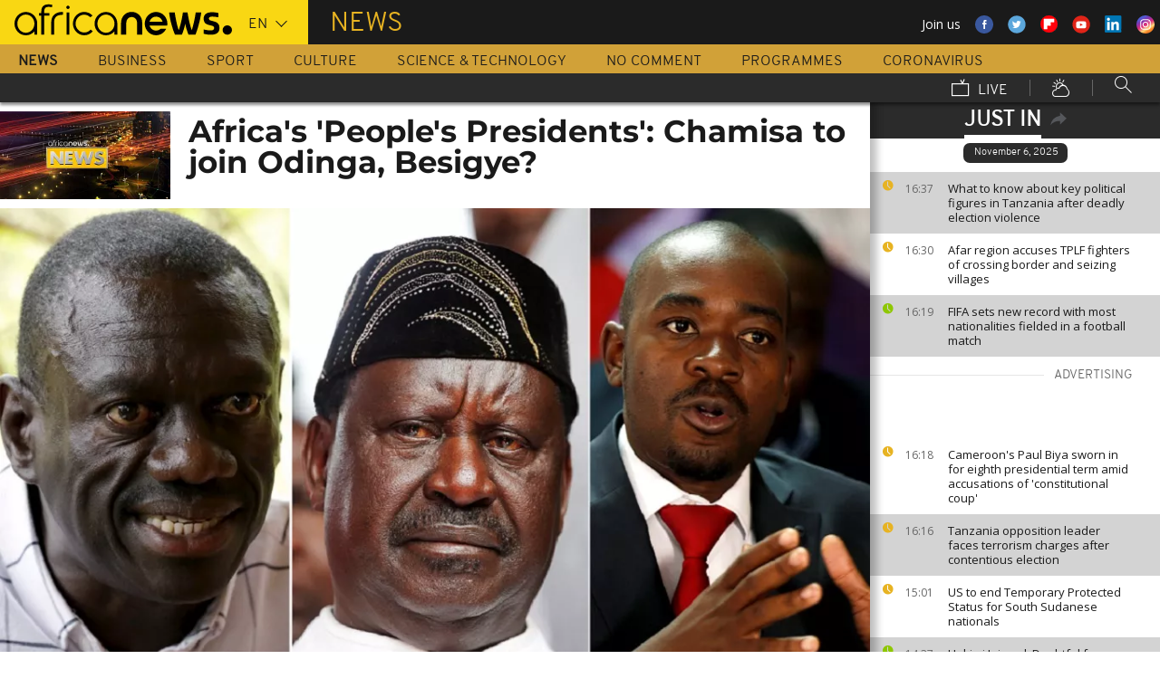

--- FILE ---
content_type: text/html; charset=UTF-8
request_url: https://www.africanews.com/just-in.json?before=1762443431&articleId=2844525
body_size: -313
content:
    <div>
                    </div>


--- FILE ---
content_type: text/css
request_url: https://www.africanews.com/css/lightslider.min.css
body_size: 947
content:
/*! lightslider - v1.1.3 - 2015-04-14
* https://github.com/sachinchoolur/lightslider
* Copyright (c) 2015 Sachin N; Licensed MIT */.lSSlideWrapper,.lSSlideWrapper .lSFade{position:relative}.lSSlideWrapper .lSSlide,.lSSlideWrapper.usingCss .lSFade>*{-webkit-transition-timing-function:inherit!important;transition-timing-function:inherit!important;-webkit-transition-duration:inherit!important;transition-duration:inherit!important}.lSSlideOuter,.lSSlideOuter .lSPager.lSGallery{-khtml-user-select:none;-moz-user-select:none;-ms-user-select:none;-webkit-touch-callout:none;-webkit-user-select:none}.lSSlideOuter .lSPager.lSGallery:after,.lSSlideWrapper>.lightSlider:after{clear:both}.lSSlideOuter{overflow:hidden;user-select:none}.lightSlider:after,.lightSlider:before{content:" ";display:table}.lightSlider{overflow:hidden}.lSSlideWrapper{max-width:100%;overflow:hidden}.lSSlideWrapper .lSSlide{-webkit-transform:translate(0,0);-ms-transform:translate(0,0);transform:translate(0,0);-webkit-transition:all 1s;-webkit-transition-property:-webkit-transform,height;-moz-transition-property:-moz-transform,height;transition-property:transform,height}.lSSlideWrapper .lSFade>*{position:absolute!important;top:0;left:0;z-index:9;margin-right:0;width:100%}.lSSlideWrapper.usingCss .lSFade>*{opacity:0;-webkit-transition-delay:0s;transition-delay:0s;-webkit-transition-property:opacity;transition-property:opacity}.lSSlideWrapper .lSFade>.active{z-index:10}.lSSlideWrapper.usingCss .lSFade>.active{opacity:1}.lSSlideOuter .lSPager.lSpg{margin:10px 0 0;padding:0;text-align:center}.lSSlideOuter .lSPager.lSpg>li{cursor:pointer;display:inline-block;padding:0 5px}.lSSlideOuter .lSPager.lSpg>li a{background-color:#222;border-radius:30px;display:inline-block;height:8px;overflow:hidden;text-indent:-999em;width:8px;position:relative;z-index:99;-webkit-transition:all .5s linear 0s;transition:all .5s linear 0s}.lSSlideOuter .lSPager.lSpg>li.active a,.lSSlideOuter .lSPager.lSpg>li:hover a{background-color:#428bca}.lSSlideOuter .media{opacity:.8}.lSSlideOuter .media.active{opacity:1}.lSSlideOuter .lSPager.lSGallery{list-style:none;padding-left:0;margin:0;overflow:hidden;transform:translate3d(0,0,0);-moz-transform:translate3d(0,0,0);-ms-transform:translate3d(0,0,0);-webkit-transform:translate3d(0,0,0);-o-transform:translate3d(0,0,0);-webkit-transition-property:-webkit-transform;-moz-transition-property:-moz-transform;user-select:none}.lSSlideOuter .lSPager.lSGallery li{overflow:hidden;-webkit-transition:border-radius .12s linear 0s .35s linear 0s;transition:border-radius .12s linear 0s .35s linear 0s}.lSSlideOuter .lSPager.lSGallery li.active,.lSSlideOuter .lSPager.lSGallery li:hover{border-radius:5px}.lSSlideOuter .lSPager.lSGallery img{display:block;height:auto;max-width:100%}.lSSlideOuter .lSPager.lSGallery:after,.lSSlideOuter .lSPager.lSGallery:before{content:" ";display:table}.lSAction>a{width:32px;display:block;top:50%;height:32px;background-image:url(../images/controls.png);cursor:pointer;position:absolute;z-index:9999;margin-top:-16px;opacity:.5;-webkit-transition:opacity .35s linear 0s;transition:opacity .35s linear 0s}  .lSAction>a:hover{opacity:1}  .lSAction>.lSPrev{background-position:0 0;left:10px}  .lSAction>.lSNext{background-position:-32px 0;right:10px}  .lSAction>a.disabled{pointer-events:none}  .cS-hidden{height:1px;opacity:0;filter:alpha(opacity=0);overflow:hidden}  .lSSlideOuter.vertical{position:relative}  .lSSlideOuter.vertical.noPager{padding-right:0!important}  .lSSlideOuter.vertical .lSGallery{position:absolute!important;right:0;top:0}  .lSSlideOuter.vertical .lightSlider>*{width:100%!important;max-width:none!important}  .lSSlideOuter.vertical .lSAction>a{left:50%;margin-left:-14px;margin-top:0}  .lSSlideOuter.vertical .lSAction>.lSNext{background-position:31px -31px;bottom:10px;top:auto}  .lSSlideOuter.vertical .lSAction>.lSPrev{background-position:0 -31px;bottom:auto;top:10px}  .lSSlideOuter.lSrtl{direction:rtl}  .lSSlideOuter .lSPager,.lSSlideOuter .lightSlider{padding-left:0;list-style:none}  .lSSlideOuter.lSrtl .lSPager,.lSSlideOuter.lSrtl .lightSlider{padding-right:0}  .lSSlideOuter .lSGallery li,.lSSlideOuter .lightSlider>*{float:left}  .lSSlideOuter.lSrtl .lSGallery li,.lSSlideOuter.lSrtl .lightSlider>*{float:right!important}  @-webkit-keyframes rightEnd{0%,100%{left:0}50%{left:-15px}}  @keyframes rightEnd{0%,100%{left:0}50%{left:-15px}}  @-webkit-keyframes topEnd{0%,100%{top:0}50%{top:-15px}}  @keyframes topEnd{0%,100%{top:0}50%{top:-15px}}  @-webkit-keyframes leftEnd{0%,100%{left:0}50%{left:15px}}  @keyframes leftEnd{0%,100%{left:0}50%{left:15px}}  @-webkit-keyframes bottomEnd{0%,100%{bottom:0}50%{bottom:-15px}}  @keyframes bottomEnd{0%,100%{bottom:0}50%{bottom:-15px}}  .lSSlideOuter .rightEnd{-webkit-animation:rightEnd .3s;animation:rightEnd .3s;position:relative}  .lSSlideOuter .leftEnd{-webkit-animation:leftEnd .3s;animation:leftEnd .3s;position:relative}  .lSSlideOuter.vertical .rightEnd{-webkit-animation:topEnd .3s;animation:topEnd .3s;position:relative}  .lSSlideOuter.vertical .leftEnd{-webkit-animation:bottomEnd .3s;animation:bottomEnd .3s;position:relative}  .lSSlideOuter.lSrtl .rightEnd{-webkit-animation:leftEnd .3s;animation:leftEnd .3s;position:relative}  .lSSlideOuter.lSrtl .leftEnd{-webkit-animation:rightEnd .3s;animation:rightEnd .3s;position:relative}  .lightSlider.lsGrab>*{cursor:-webkit-grab;cursor:-moz-grab;cursor:-o-grab;cursor:-ms-grab;cursor:grab}  .lightSlider.lsGrabbing>*{cursor:move;cursor:-webkit-grabbing;cursor:-moz-grabbing;cursor:-o-grabbing;cursor:-ms-grabbing;cursor:grabbing}

--- FILE ---
content_type: application/javascript
request_url: https://www.africanews.com/js/load-css.js
body_size: -248
content:
(function(styleSheetLinks) {
    'use strict';
    function setMedia(styleSheet) {
        styleSheet.media = 'screen';
        styleSheet.href = styleSheet.dataset ? styleSheet.dataset.href : styleSheet.getAttribute('data-href');
    }

    for (var i = 0, totalStyleSheetLinks = styleSheetLinks.length; i < totalStyleSheetLinks; i++) {
        if (styleSheetLinks[i].getAttribute('media') === 'onlyX') {
            setMedia(styleSheetLinks[i]);
        }
    }
})(document.getElementsByTagName('link'));


--- FILE ---
content_type: application/javascript
request_url: https://www.africanews.com/js/headScripts.js
body_size: 2615
content:

/* *** Modernizr *** */
window.Modernizr = function (e, t, n) {
    function T(e) {
        f.cssText = e
    }

    function N(e, t) {
        return T(h.join(e + ";") + (t || ""))
    }

    function C(e, t) {
        return typeof e === t
    }

    function k(e, t) {
        return !!~("" + e).indexOf(t)
    }

    function L(e, t) {
        for (var r in e) {
            var i = e[r];
            if (!k(i, "-") && f[i] !== n)return t == "pfx" ? i : !0
        }
        return !1
    }

    function A(e, t, r) {
        for (var i in e) {
            var s = t[e[i]];
            if (s !== n)return r === !1 ? e[i] : C(s, "function") ? s.bind(r || t) : s
        }
        return !1
    }

    function O(e, t, n) {
        var r = e.charAt(0).toUpperCase() + e.slice(1), i = (e + " " + d.join(r + " ") + r).split(" ");
        return C(t, "string") || C(t, "undefined") ? L(i, t) : (i = (e + " " + v.join(r + " ") + r).split(" "), A(i, t, n))
    }

    var r = "2.8.3", i = {}, s = !0, o = t.documentElement, u = "modernizr", a = t.createElement(u), f = a.style, l, c = {}.toString, h = " -webkit- -moz- -o- -ms- ".split(" "), p = "Webkit Moz O ms", d = p.split(" "), v = p.toLowerCase().split(" "), m = {}, g = {}, y = {}, b = [], w = b.slice, E, S = {}.hasOwnProperty, x;
    !C(S, "undefined") && !C(S.call, "undefined") ? x = function (e, t) {
        return S.call(e, t)
    } : x = function (e, t) {
        return t in e && C(e.constructor.prototype[t], "undefined")
    }, Function.prototype.bind || (Function.prototype.bind = function (t) {
        var n = this;
        if (typeof n != "function")throw new TypeError;
        var r = w.call(arguments, 1), i = function () {
            if (this instanceof i) {
                var e = function () {
                };
                e.prototype = n.prototype;
                var s = new e, o = n.apply(s, r.concat(w.call(arguments)));
                return Object(o) === o ? o : s
            }
            return n.apply(t, r.concat(w.call(arguments)))
        };
        return i
    }), m.rgba = function () {
        return T("background-color:rgba(150,255,150,.5)"), k(f.backgroundColor, "rgba")
    }, m.boxshadow = function () {
        return O("boxShadow")
    }, m.opacity = function () {
        return N("opacity:.55"), /^0.55$/.test(f.opacity)
    }, m.csstransforms = function () {
        return !!O("transform")
    }, m.csstransitions = function () {
        return O("transition")
    }, m.flex = function () {
        return O("flex")
    }, m.localstorage = function () {
        try {
            return localStorage.setItem(u, u), localStorage.removeItem(u), !0
        } catch (e) {
            return !1
        }
    };
    for (var M in m)x(m, M) && (E = M.toLowerCase(), i[E] = m[M](), b.push((i[E] ? "" : "no-") + E));
    return i.addTest = function (e, t) {
        if (typeof e == "object")for (var r in e)x(e, r) && i.addTest(r, e[r]); else {
            e = e.toLowerCase();
            if (i[e] !== n)return i;
            t = typeof t == "function" ? t() : t, typeof s != "undefined" && s && (o.className += " " + (t ? "" : "no-") + e), i[e] = t
        }
        return i
    }, T(""), a = l = null, function (e, t) {
        function c(e, t) {
            var n = e.createElement("p"), r = e.getElementsByTagName("head")[0] || e.documentElement;
            return n.innerHTML = "x<style>" + t + "</style>", r.insertBefore(n.lastChild, r.firstChild)
        }

        function h() {
            var e = y.elements;
            return typeof e == "string" ? e.split(" ") : e
        }

        function p(e) {
            var t = f[e[u]];
            return t || (t = {}, a++, e[u] = a, f[a] = t), t
        }

        function d(e, n, r) {
            n || (n = t);
            if (l)return n.createElement(e);
            r || (r = p(n));
            var o;
            return r.cache[e] ? o = r.cache[e].cloneNode() : s.test(e) ? o = (r.cache[e] = r.createElem(e)).cloneNode() : o = r.createElem(e), o.canHaveChildren && !i.test(e) && !o.tagUrn ? r.frag.appendChild(o) : o
        }

        function v(e, n) {
            e || (e = t);
            if (l)return e.createDocumentFragment();
            n = n || p(e);
            var r = n.frag.cloneNode(), i = 0, s = h(), o = s.length;
            for (; i < o; i++)r.createElement(s[i]);
            return r
        }

        function m(e, t) {
            t.cache || (t.cache = {}, t.createElem = e.createElement, t.createFrag = e.createDocumentFragment, t.frag = t.createFrag()), e.createElement = function (n) {
                return y.shivMethods ? d(n, e, t) : t.createElem(n)
            }, e.createDocumentFragment = Function("h,f", "return function(){var n=f.cloneNode(),c=n.createElement;h.shivMethods&&(" + h().join().replace(/[\w\-]+/g, function (e) {
                    return t.createElem(e), t.frag.createElement(e), 'c("' + e + '")'
                }) + ");return n}")(y, t.frag)
        }

        function g(e) {
            e || (e = t);
            var n = p(e);
            return y.shivCSS && !o && !n.hasCSS && (n.hasCSS = !!c(e, "article,aside,dialog,figcaption,figure,footer,header,hgroup,main,nav,section{display:block}mark{background:#FF0;color:#000}template{display:none}")), l || m(e, n), e
        }

        var n = "3.7.0", r = e.html5 || {}, i = /^<|^(?:button|map|select|textarea|object|iframe|option|optgroup)$/i, s = /^(?:a|b|code|div|fieldset|h1|h2|h3|h4|h5|h6|i|label|li|ol|p|q|span|strong|style|table|tbody|td|th|tr|ul)$/i, o, u = "_html5shiv", a = 0, f = {}, l;
        (function () {
            try {
                var e = t.createElement("a");
                e.innerHTML = "<xyz></xyz>", o = "hidden" in e, l = e.childNodes.length == 1 || function () {
                        t.createElement("a");
                        var e = t.createDocumentFragment();
                        return typeof e.cloneNode == "undefined" || typeof e.createDocumentFragment == "undefined" || typeof e.createElement == "undefined"
                    }()
            } catch (n) {
                o = !0, l = !0
            }
        })();
        var y = {
            elements: r.elements || "abbr article aside audio bdi canvas data datalist details dialog figcaption figure footer header hgroup main mark meter nav output progress section summary template time video",
            version: n,
            shivCSS: r.shivCSS !== !1,
            supportsUnknownElements: l,
            shivMethods: r.shivMethods !== !1,
            type: "default",
            shivDocument: g,
            createElement: d,
            createDocumentFragment: v
        };
        e.html5 = y, g(t)
    }(this, t), i._version = r, i._prefixes = h, i._domPrefixes = v, i._cssomPrefixes = d, i.testProp = function (e) {
        return L([e])
    }, i.testAllProps = O, o.className = o.className.replace(/(^|\s)no-js(\s|$)/, "$1$2") + (s ? ' js ' + b.join(' ') : ""), i
}(this, this.document);
/* Modernizr (Custom Build) | MIT & BSD
 * Build: http://modernizr.com/download/#-rgba-opacity-boxshadow-cssfilters-csstransforms-csstransitions-localstorage-shiv-cssclasses
 */


/* jscs: disable */

function getStorageItem (key) {
    var storage = window.Modernizr.localstorage;
    if(storage) {
        return localStorage.getItem(key);
    }

    // very lightweight cookie getter, local storage isn't available
    if (!key || !navigator.cookieEnabled) {
        return null;
    }
    return decodeURIComponent(document.cookie.replace(new RegExp("(?:(?:^|.*;)\\s*" + encodeURIComponent(key).replace(/[\-\.\+\*]/g, "\\$&") + "\\s*\\=\\s*([^;]*).*$)|^.*$"), "$1")) || null;
}

function setStorageItem (key, value) {
    var storage = window.Modernizr.localstorage;
    if(storage) {
        return localStorage.setItem(key, value);
    }
    // very lightweight cookie setter, local storage isn't available
    if (!key || !navigator.cookieEnabled) {
        return null;
    }
    document.cookie = encodeURIComponent(key) + "=" + encodeURIComponent(value);
}

// This must be as high as possible to ensure the correct layout is loaded.
var layoutMode =  'standard';
window.document.documentElement.className +=  ' layout-mode--' + layoutMode + ' ';

// Fonts are lazy loaded, this must als be high in the stack
var fontLoaded = getStorageItem('fonts-loaded');
if(fontLoaded) {
    window.document.documentElement.className += ' fonts-loaded ';
}
